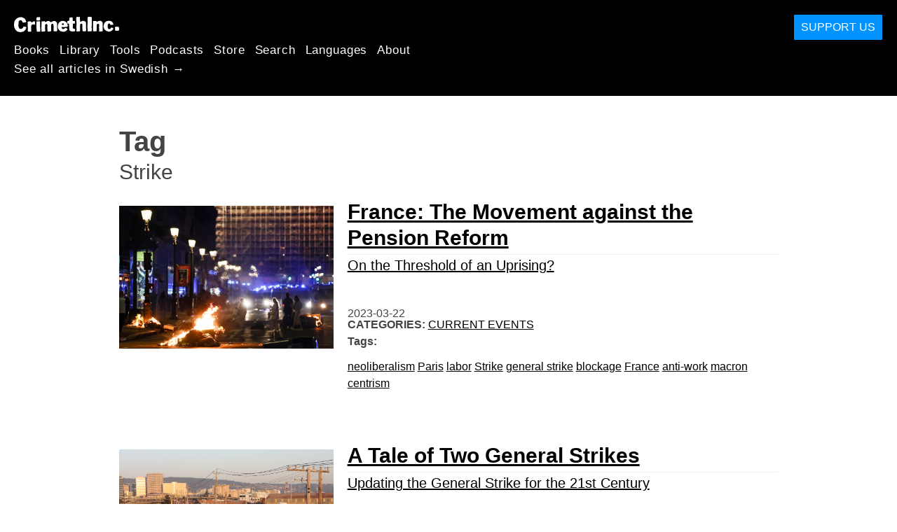

--- FILE ---
content_type: text/html; charset=utf-8
request_url: https://sv.crimethinc.com/tags/strike
body_size: 6940
content:
<!DOCTYPE html>
<html dir="ltr" lang="sv" id="page" class="media-mode" prefix="og: http://ogp.me/ns#">
  <head>
    
  <!--
    ********************************************************************************************************
    I support your decision, I believe in change and hope you find just what it is that you are looking for.
    ********************************************************************************************************
  -->

<title>CrimethInc. : Strike</title>
<meta charset="utf-8">
<meta http-equiv="X-UA-Compatible" content="IE=edge">
<meta name="viewport" content="width=device-width, initial-scale=1, shrink-to-fit=no">

<link rel="pgpkey" type="application/pgp-keys" href="/key.pub">

<meta name="csrf-param" content="authenticity_token" />
<meta name="csrf-token" content="FbzX9Wby3SmascIM_XkYOM9XvVL1Lk0rjuT5gkdtoC86nzC-nI5fQ9VYe4jvFQBOHoeJLrrGfzS-srbT2LvRTQ" />

<!-- Search engines should use our meta tags for link previews -->
<meta name="robots" content="noydir">
<meta name="robots" content="noodp">

<!-- Chrome, Firefox OS and Opera -->
<meta name="theme-color" content="#000000">
<!-- Safari -->
<meta name="apple-mobile-web-app-status-bar-style" content="black">

<!-- General meta tags -->
<meta name="robots" content="index,follow">
<meta name="application-name" content="CrimethInc. : Strike">
<meta name="description" content="CrimethInc. is a decentralized network pledged to anonymous collective action. We strive to reinvent our lives and our world according to the principles of self-determination and mutual aid.">
<meta name="generator" content="CrimethInc. Internet Rube Goldberg Machine 3000">
<meta name="author" content="CrimethInc. Ex-Workers Collective">

<!-- Google Site Verification for WebMaster tools -->
<!-- <meta name="google-site-verification" content="" /> -->

<!-- Social media support: Twitter Cards and Facebook (Open Graph) -->
<meta name="twitter:dnt" content="on">
<meta name="twitter:card" content="summary_large_image">
<meta name="twitter:site" content="@crimethinc">
<meta name="twitter:site:id" content="14884161">
<meta name="twitter:creator" content="@crimethinc">
<meta name="twitter:creator:id" content="14884161">
<meta name="twitter:url" content="https://sv.crimethinc.com/tags/strike" property="og:url">
<meta name="twitter:title" content="CrimethInc. ex-Workers’ Collective: Your ticket to a world free of charge" property="og:title">
<meta name="twitter:description" content="CrimethInc. is a decentralized network pledged to anonymous collective action. We strive to reinvent our lives and our world according to the principles of self-determination and mutual aid." property="og:description">
<meta name="twitter:image" content="https://cdn.crimethinc.com/assets/share/crimethinc-site-share.png" property="og:image">
<meta property="og:site_name" content="CrimethInc.">
<meta property="og:type" content="website">

<!-- Feeds: RSS/Atom and JSON Feed -->
    <link rel="alternate" type="application/atom+xml" title="CrimethInc. : Strike" href="/tags/strike/feed" />


<!-- Canonical URLs -->

<!-- BIO -->
<link rel="me" href="mailto:help@crimethinc.com">
<link rel="author" href="/about" title="About CrimethInc.">

<!-- Site search -->
<link rel="search" type="application/opensearchdescription+xml" href="https://crimethinc.com/opensearch.xml" title="CrimethInc.">

<!-- Sitemap -->
<link rel="home" href="https://crimethinc.com">
<link rel="index" href="https://crimethinc.com/sitemap">

<!-- Browser hints -->
<link rel="dns-prefetch" href="https://assets.crimethinc.com">
<link rel="dns-prefetch" href="https://cdn.crimethinc.com">

  <!-- Fav and touch icons -->
  <link rel="shortcut icon" href="/favicon.ico" type="image/x-icon">
  <link rel="apple-touch-icon icon" href="/apple-touch-icon.png" sizes="180x180" type="image/png">
  <link rel="mask-icon" href="/logo.svg" sizes="any" color="#000000">

  <!-- Windows, IE and Edge -->
  <meta name="msapplication-TileImage" content="/assets/icons/icon-144x144-db990e10839d96d73fbea65084220a931c26303c71b51116e28a827459340b8e.png">
  <meta name="msapplication-TileColor" content="#000000">

  <meta name="msapplication-square70x70logo" content="/assets/icons/icon-150x150-0a640ae0ca69985cea7af37103321d66c4ec512fd14aebb15805c176730611f8.png">
  <meta name="msapplication-square150x150logo" content="/assets/icons/icon-70x70-09272eec03e5a3309fe3d4a6a612dc4a96b64ee3decbcad924e02c28ded9484e.png">
  <meta name="msapplication-wide310x150logo" content="/assets/icons/icon-310x150-9e4aeec27d6e1ffcc8758850e71675f8df9e0304a4f33d47e581beb45220e346.png">
  <meta name="msapplication-square310x310logo" content="/assets/icons/icon-310x310-1729fce0f599a470d45d5eb77482b256c417fc51b6590a5e669bea23437e27c4.png">

  <!-- Icons and stuff for more browsers via manifest.json -->
  <link rel="manifest" href="/manifest.json">


<!-- CSS -->
<link rel="stylesheet" href="/assets/2017-2b8abba6d8a2e79ddf40543b1b6fd3362a3b076d312340bc7b53607b0808a288.css" media="all" />

<style>

</style>





    


  </head>

  <body id="tag">
    
    
    <header class="site-header" id="header">

  <span class="header-logo"><a href="/">CrimethInc.</a></span>

  <nav>
    <ul class="primary-navigation">
      <li class="nav-link"><a href="/books">Books</a></li>
      <li class="nav-link"><a href="/library">Library</a></li>
      <li class="nav-link"><a href="/tools">Tools</a></li>
      <li class="nav-link"><a href="/podcasts">Podcasts</a></li>
      <li class="nav-link"><a href="/store">Store</a></li>
      <li class="nav-link"><a href="/search">Search</a></li>
      <li class="nav-link"><a href="/languages">Languages</a></li>
      <li class="nav-link"><a href="/about">About</a></li>
    </ul>

      <ul>
        <li class="nav-link"><a href="/languages/svenska">See all articles in Swedish →</a></li>
      </ul>
  </nav>

  <a class="button" href="/support">Support Us</a>
</header>



    <main>
      

<header>
  <h1>Tag</h1>
  <h2>Strike</h2>
</header>

<div class="h-feed">
  
<div class="articles-list">
      <article class="h-entry">
    <div class="row">
      <div class="column column-one-third">
          <a href="/2023/03/22/france-the-movement-against-the-pension-reform-on-the-threshold-of-an-uprising"><img class="u-photo header-image" alt="" src="https://cdn.crimethinc.com/assets/articles/2023/03/22/header.jpg" /></a>
      </div>

      <div class="column column-two-third">
        <header>
          <div class="p-name shadowed">
  <a href='/2023/03/22/france-the-movement-against-the-pension-reform-on-the-threshold-of-an-uprising' class='article-titles'>

    <h1 class="p-x-title" id="france-the-movement-against-the-pension-reform-on-the-threshold-of-an-uprising">
      France: The Movement against the Pension Reform
    </h1>

      <span class="screen-reader-only visually-hidden sr-only"> : </span>

      <h2 class="p-x-subtitle">
        On the Threshold of an Uprising?
      </h2>

  </a>
</div>

          

<time class="dt-published" datetime="2023-03-22">
    2023-03-22
</time>


            <div class="categories">
    <b class="badge">Categories:</b>

    <ul>
        <li><a rel="tag" class="p-category" href="/categories/current-events">Current Events</a></li>
    </ul>
  </div>

            <div class="tags">
    <b class="badge">Tags:</b>

    <ul>
        <li><a rel="tag" class="p-category" href="/tags/neoliberalism">neoliberalism</a></li>
        <li><a rel="tag" class="p-category" href="/tags/paris">Paris</a></li>
        <li><a rel="tag" class="p-category" href="/tags/labor">labor</a></li>
        <li><a rel="tag" class="p-category" href="/tags/strike">Strike</a></li>
        <li><a rel="tag" class="p-category" href="/tags/general-strike">general strike</a></li>
        <li><a rel="tag" class="p-category" href="/tags/blockage">blockage</a></li>
        <li><a rel="tag" class="p-category" href="/tags/france">France</a></li>
        <li><a rel="tag" class="p-category" href="/tags/anti-work">anti-work</a></li>
        <li><a rel="tag" class="p-category" href="/tags/macron">macron</a></li>
        <li><a rel="tag" class="p-category" href="/tags/centrism">centrism</a></li>
    </ul>
  </div>

        </header>
      </div>
    </div>
  </article>

      <article class="h-entry">
    <div class="row">
      <div class="column column-one-third">
          <a href="/2022/06/07/a-tale-of-two-general-strikes-updating-the-general-strike-for-the-21st-century"><img class="u-photo header-image" alt="" src="https://cdn.crimethinc.com/assets/articles/2022/06/07/header.jpg" /></a>
      </div>

      <div class="column column-two-third">
        <header>
          <div class="p-name shadowed">
  <a href='/2022/06/07/a-tale-of-two-general-strikes-updating-the-general-strike-for-the-21st-century' class='article-titles'>

    <h1 class="p-x-title" id="a-tale-of-two-general-strikes-updating-the-general-strike-for-the-21st-century">
      A Tale of Two General Strikes
    </h1>

      <span class="screen-reader-only visually-hidden sr-only"> : </span>

      <h2 class="p-x-subtitle">
        Updating the General Strike for the 21st Century
      </h2>

  </a>
</div>

          

<time class="dt-published" datetime="2022-06-07">
    2022-06-07
</time>


            <div class="categories">
    <b class="badge">Categories:</b>

    <ul>
        <li><a rel="tag" class="p-category" href="/categories/analysis">Analysis</a></li>
        <li><a rel="tag" class="p-category" href="/categories/history">History</a></li>
    </ul>
  </div>

            <div class="tags">
    <b class="badge">Tags:</b>

    <ul>
        <li><a rel="tag" class="p-category" href="/tags/general-strike">general strike</a></li>
        <li><a rel="tag" class="p-category" href="/tags/labor">labor</a></li>
        <li><a rel="tag" class="p-category" href="/tags/work">Work</a></li>
        <li><a rel="tag" class="p-category" href="/tags/ex-workers">ex-workers</a></li>
        <li><a rel="tag" class="p-category" href="/tags/riot">Riot</a></li>
        <li><a rel="tag" class="p-category" href="/tags/strike">Strike</a></li>
        <li><a rel="tag" class="p-category" href="/tags/oakland">Oakland</a></li>
        <li><a rel="tag" class="p-category" href="/tags/union">union</a></li>
        <li><a rel="tag" class="p-category" href="/tags/occupy">Occupy</a></li>
        <li><a rel="tag" class="p-category" href="/tags/blockade">blockade</a></li>
        <li><a rel="tag" class="p-category" href="/tags/port">port</a></li>
    </ul>
  </div>

        </header>
      </div>
    </div>
  </article>

      <article class="h-entry">
    <div class="row">
      <div class="column column-one-third">
          <a href="/2021/12/22/report-from-the-field-where-sugar-comes-from"><img class="u-photo header-image" alt="" src="https://cdn.crimethinc.com/assets/articles/2021/12/22/header.jpg" /></a>
      </div>

      <div class="column column-two-third">
        <header>
          <div class="p-name shadowed">
  <a href='/2021/12/22/report-from-the-field-where-sugar-comes-from' class='article-titles'>

    <h1 class="p-x-title" id="report-from-the-field-where-sugar-comes-from">
      Report From the Field: Where Sugar Comes From
    </h1>


  </a>
</div>

          

<time class="dt-published" datetime="2021-12-22">
    2021-12-22
</time>


            <div class="categories">
    <b class="badge">Categories:</b>

    <ul>
        <li><a rel="tag" class="p-category" href="/categories/current-events">Current Events</a></li>
        <li><a rel="tag" class="p-category" href="/categories/from-the-archives">From the Archives</a></li>
        <li><a rel="tag" class="p-category" href="/categories/rolling-thunder">Rolling Thunder</a></li>
    </ul>
  </div>

            <div class="tags">
    <b class="badge">Tags:</b>

    <ul>
        <li><a rel="tag" class="p-category" href="/tags/labor">labor</a></li>
        <li><a rel="tag" class="p-category" href="/tags/strike">Strike</a></li>
        <li><a rel="tag" class="p-category" href="/tags/work">Work</a></li>
        <li><a rel="tag" class="p-category" href="/tags/antiwork">antiwork</a></li>
    </ul>
  </div>

        </header>
      </div>
    </div>
  </article>

      <article class="h-entry">
    <div class="row">
      <div class="column column-one-third">
          <a href="/2021/04/30/report-from-the-shop-floor-how-the-unions-lost-their-teeth-a-narrative-from-a-labor-union-intern"><img class="u-photo header-image" alt="" src="https://cdn.crimethinc.com/assets/articles/2021/04/30/header.jpg" /></a>
      </div>

      <div class="column column-two-third">
        <header>
          <div class="p-name shadowed">
  <a href='/2021/04/30/report-from-the-shop-floor-how-the-unions-lost-their-teeth-a-narrative-from-a-labor-union-intern' class='article-titles'>

    <h1 class="p-x-title" id="report-from-the-shop-floor-how-the-unions-lost-their-teeth-a-narrative-from-a-labor-union-intern">
      Report from the Shop Floor: How the Unions Lost Their Teeth
    </h1>

      <span class="screen-reader-only visually-hidden sr-only"> : </span>

      <h2 class="p-x-subtitle">
        A Narrative from a Labor Union Intern
      </h2>

  </a>
</div>

          

<time class="dt-published" datetime="2021-04-30">
    2021-04-30
</time>


            <div class="categories">
    <b class="badge">Categories:</b>

    <ul>
        <li><a rel="tag" class="p-category" href="/categories/adventure">Adventure</a></li>
        <li><a rel="tag" class="p-category" href="/categories/analysis">Analysis</a></li>
    </ul>
  </div>

            <div class="tags">
    <b class="badge">Tags:</b>

    <ul>
        <li><a rel="tag" class="p-category" href="/tags/capitalism">capitalism</a></li>
        <li><a rel="tag" class="p-category" href="/tags/work">Work</a></li>
        <li><a rel="tag" class="p-category" href="/tags/labor">labor</a></li>
        <li><a rel="tag" class="p-category" href="/tags/strike">Strike</a></li>
        <li><a rel="tag" class="p-category" href="/tags/union">union</a></li>
        <li><a rel="tag" class="p-category" href="/tags/economy">economy</a></li>
    </ul>
  </div>

        </header>
      </div>
    </div>
  </article>

      <article class="h-entry">
    <div class="row">
      <div class="column column-one-third">
          <a href="/2020/05/02/may-day-2020-snapshots-from-around-the-world-reports-and-reflections-from-a-wave-of-new-experiments-in-demonstration"><img class="u-photo header-image" alt="" src="https://cdn.crimethinc.com/assets/articles/2020/05/02/header.jpg" /></a>
      </div>

      <div class="column column-two-third">
        <header>
          <div class="p-name shadowed">
  <a href='/2020/05/02/may-day-2020-snapshots-from-around-the-world-reports-and-reflections-from-a-wave-of-new-experiments-in-demonstration' class='article-titles'>

    <h1 class="p-x-title" id="may-day-2020-snapshots-from-around-the-world-reports-and-reflections-from-a-wave-of-new-experiments-in-demonstration">
      May Day 2020: Snapshots from around the World
    </h1>

      <span class="screen-reader-only visually-hidden sr-only"> : </span>

      <h2 class="p-x-subtitle">
        Reports and Reflections from a Wave of New Experiments in Demonstrating
      </h2>

  </a>
</div>

          

<time class="dt-published" datetime="2020-05-02">
    2020-05-02
</time>


            <div class="categories">
    <b class="badge">Categories:</b>

    <ul>
        <li><a rel="tag" class="p-category" href="/categories/current-events">Current Events</a></li>
    </ul>
  </div>

            <div class="tags">
    <b class="badge">Tags:</b>

    <ul>
        <li><a rel="tag" class="p-category" href="/tags/may-day">May Day</a></li>
        <li><a rel="tag" class="p-category" href="/tags/strike">Strike</a></li>
        <li><a rel="tag" class="p-category" href="/tags/pandemic">pandemic</a></li>
        <li><a rel="tag" class="p-category" href="/tags/rent-strike">rent strike</a></li>
        <li><a rel="tag" class="p-category" href="/tags/coronavirus">Coronavirus</a></li>
    </ul>
  </div>

        </header>
      </div>
    </div>
  </article>

      <article class="h-entry">
    <div class="row">
      <div class="column column-one-third">
          <a href="/2019/03/12/when-the-bolsheviks-turned-on-the-workers-looking-back-on-the-putilov-and-astrakhan-strikes-one-hundred-years-later"><img class="u-photo header-image" alt="" src="https://cdn.crimethinc.com/assets/articles/2019/03/12/header1.jpg" /></a>
      </div>

      <div class="column column-two-third">
        <header>
          <div class="p-name shadowed">
  <a href='/2019/03/12/when-the-bolsheviks-turned-on-the-workers-looking-back-on-the-putilov-and-astrakhan-strikes-one-hundred-years-later' class='article-titles'>

    <h1 class="p-x-title" id="when-the-bolsheviks-turned-on-the-workers-looking-back-on-the-putilov-and-astrakhan-strikes-one-hundred-years-later">
      1919: When the Bolsheviks Turned on the Workers
    </h1>

      <span class="screen-reader-only visually-hidden sr-only"> : </span>

      <h2 class="p-x-subtitle">
        Looking Back on the Putilov and Astrakhan Strikes, One Hundred Years Later
      </h2>

  </a>
</div>

          

<time class="dt-published" datetime="2019-03-12">
    2019-03-12
</time>


            <div class="categories">
    <b class="badge">Categories:</b>

    <ul>
        <li><a rel="tag" class="p-category" href="/categories/history">History</a></li>
    </ul>
  </div>

            <div class="tags">
    <b class="badge">Tags:</b>

    <ul>
        <li><a rel="tag" class="p-category" href="/tags/russia">Russia</a></li>
        <li><a rel="tag" class="p-category" href="/tags/bolshevism">Bolshevism</a></li>
        <li><a rel="tag" class="p-category" href="/tags/lenin">Lenin</a></li>
        <li><a rel="tag" class="p-category" href="/tags/counterrevolution">Counterrevolution</a></li>
        <li><a rel="tag" class="p-category" href="/tags/strike">Strike</a></li>
    </ul>
  </div>

        </header>
      </div>
    </div>
  </article>

</div>

</div>



    </main>

    <footer id="site-footer">
  <div class="footer-sections">
    <nav class="footer-section footer-section-nav">
  <div class="footer-section-container">

    <h1>Site Map</h1>

    <dl>
      <dt class="nav-label nav-label-articles">
        <a href="/library">Articles</a>
        <b><a href="/feed">RSS</a></b>
      </dt>
      <dd>
          <a href="/categories/arts">Arts</a>
          <a href="/categories/adventure">Adventure</a>
          <a href="/categories/analysis">Analysis</a>
          <a href="/categories/current-events">Current Events</a>
          <a href="/categories/history">History</a>
          <a href="/categories/how-to">How To</a>
          <a href="/categories/news">News</a>
          <a href="/categories/technology">Technology</a>
      </dd>

      <dt class="nav-label nav-label-articles">
        <a href="/tools">Tools</a>
      </dt>
      <dd>
          <a href="/zines">Zines</a>
          <a href="/journals">Journals</a>
          <a href="/posters">Posters</a>
          <a href="/stickers">Stickers</a>
          <a href="/videos">Videos</a>
          <a href="/music">Music</a>
          <a href="/logos">Logos</a>
          <a href="/tce">To Change Everything</a>
          <a href="/steal-something-from-work-day">Steal Something from Work Day</a>
      </dd>

      <dt class="nav-label nav-label-books"><a href="/books">Books</a></dt>
      <dd>
          <a href="/books/from-democracy-to-freedom">From Democracy to Freedom</a>
          <a href="/books/contradictionary">Contradictionary</a>
          <a href="/books/work">Work</a>
          <a href="/books/expect-resistance">Expect Resistance</a>
          <a href="/books/recipes-for-disaster">Recipes for Disaster</a>
          <a href="/books/days-of-war-nights-of-love">Days of War Nights of Love</a>
          <a href="/books/no-wall-they-can-build">No Wall They Can Build</a>
          <a href="/books/off-the-map">Off the Map</a>
      </dd>

      <dt class="nav-label nav-label-podcast">
        <a href="/podcasts">Podcast</a>
        <b><a href="/podcast/feed">RSS</a></b>
      </dt>
      <dd>
          <a href="/podcasts/the-ex-worker">The Ex-Worker</a>
          <a href="/podcasts/no-wall-they-can-build">No Wall They can Build</a>
          <a href="/podcasts/the-hotwire">The Hotwire</a>
      </dd>

      <dt class="nav-label nav-label-store"><a href="/store">Store</a></dt>
      <dd>
        <a href="/store">Books, Posters, Stickers, and more…</a>
      </dd>

      <dt class="nav-label nav-label-languages" id="languages"><a href="/languages">Languages</a></dt>
      <dd>
          <a href="/languages/english">English</a>
          <a href="/languages/espa%C3%B1ol">Español</a>
          <a href="/languages/italiano">Italiano</a>
          <a href="/languages/deutsch">Deutsch</a>
          <a href="/languages/fran%C3%A7ais">Français</a>
          <a href="/languages/portugu%C3%AAs-brasileiro">Português Brasileiro</a>
          <a href="/languages/%D1%80%D1%83%D1%81%D1%81%D0%BA%D0%B8%D0%B9">Русский</a>
          <a href="/languages/polski">Polski</a>
          <a href="/languages/suomi">Suomi</a>
          <a href="/languages/%CE%B5%CE%BB%CE%BB%CE%B7%CE%BD%CE%B9%CE%BA%CE%AC">Ελληνικά</a>
          <a href="/languages/%D0%B1%D1%8A%D0%BB%D0%B3%D0%B0%D1%80%D1%81%D0%BA%D0%B8">Български</a>
          <a href="/languages/%E6%97%A5%E6%9C%AC%E8%AA%9E">日本語</a>
          <a href="/languages/bahasa-indonesia">Bahasa Indonesia</a>
          <a href="/languages/%E4%B8%AD%E6%96%87">中文</a>
          <a href="/languages/%C4%8De%C5%A1tina">čeština</a>
          <a href="/languages/magyar">Magyar</a>
          <a href="/languages/%D9%81%D8%A7%D8%B1%D8%B3%DB%8C">فارسی</a>
          <a href="/languages/t%C3%BCrk%C3%A7e">Türkçe</a>
          <a href="/languages/nederlands">Nederlands</a>
          <a href="/languages/euskara">Euskara</a>
          <a href="/languages/srpskohrvatski">Srpskohrvatski</a>
          <a href="/languages/%ED%95%9C%EA%B5%AD%EC%96%B4">한국어</a>
          <a href="/languages/rom%C3%A2n%C4%83">Română</a>
          <a href="/languages/%E0%A6%AC%E0%A6%BE%E0%A6%82%E0%A6%B2%E0%A6%BE">বাংলা</a>
          <a href="/languages/svenska">Svenska</a>
          <a href="/languages/%D8%A7%D9%8E%D9%84%D9%92%D8%B9%D9%8E%D8%B1%D9%8E%D8%A8%D9%90%D9%8A%D9%8E%D9%91%D8%A9%D9%8F%E2%80%8E">اَلْعَرَبِيَّةُ‎</a>
          <a href="/languages/dansk">Dansk</a>
          <a href="/languages/%D7%A2%D6%B4%D7%91%D6%B0%D7%A8%D6%B4%D7%99%D7%AA">עִבְרִית</a>
          <a href="/languages/%E0%B8%A0%E0%B8%B2%E0%B8%A9%E0%B8%B2%E0%B9%84%E0%B8%97%E0%B8%A2">ภาษาไทย</a>
          <a href="/languages/%D1%83%D0%BA%D1%80%D0%B0%D1%97%D0%BD%D1%81%D1%8C%D0%BA%D0%B0-%D0%BC%D0%BE%D0%B2%D0%B0">українська мова</a>
          <a href="/languages/ti%E1%BA%BFng-vi%E1%BB%87t">Tiếng Việt</a>
          <a href="/languages/catal%C3%A0">Català</a>
          <a href="/languages/%DE%8B%DE%A8%DE%88%DE%AC%DE%80%DE%A8">ދިވެހި</a>
          <a href="/languages/gallego">Gallego</a>
          <a href="/languages/kurmanc%C3%AE">Kurmancî</a>
          <a href="/languages/norsk">Norsk</a>
          <a href="/languages/%E1%9C%8F%E1%9C%92%E1%9C%83%E1%9C%85%E1%9C%94-%E1%9C%86%E1%9C%84%E1%9C%8E%E1%9C%93%E1%9C%84%E1%9C%94">ᜏᜒᜃᜅ᜔ ᜆᜄᜎᜓᜄ᜔</a>
      </dd>
    </dl>
  </div>
</nav>

    <div class="footer-section footer-section-about">
  <div class="footer-section-container">

    <div class="about-us">
      <h1 class="about-us-heading">About CrimethInc.</h1>

      <div class="about-us-description">
        <p>CrimethInc. is a rebel alliance—a decentralized network pledged to anonymous collective action—a breakout from the prisons of our age. We strive to reinvent our lives and our world according to the principles of self-determination and mutual aid.</p>

<p>We believe that you should be free to dispose of your limitless potential on your own terms: that no government, market, or ideology should be able to dictate what your life can be. If you agree, <em>let’s do something about it.</em></p>

      </div>

      <p class="about-us-link">
        <a href="/about">More about CrimethInc. →</a>
      </p>
    </div>

    <div class="first-time">
      <div class="first-time-description">
        <p>Is this your first time hearing about CrimethInc.?</p>

      </div>

      <p class="first-time-link">
        <a href="/start">Start here. →</a>
      </p>
    </div>

    <!--
    <div class="support-site">
      <a class="support-site button" href="/support">Support this site</a>
    </div>
    -->

  </div>
</div>

    <div class="footer-section footer-section-contact">
  <div class="footer-section-container">

    <div id="subscribe" class="newsletter-signup">
  <div id="mc_embed_signup"><!-- Begin MailChimp Signup Form -->

    <h1 class="newsletter-signup-label">Email Updates</h1>
    <div class="newsletter-signup-description"><p>Sign up here to receive regular email updates. <em>(Processed by Mailchimp.)</em></p>
</div>

    <form id="mc-embedded-subscribe-form" class="newsletter-signup-form validate" action="//crimethinc.us2.list-manage.com/subscribe/post?u=cb48383602b7373f496e9ba33&amp;amp;id=344714b249" accept-charset="UTF-8" method="post"><input type="hidden" name="authenticity_token" value="GssLloxZYdh8pCSMu96RXM6yHqlfSDk3QFnxxoTH5Xt3dDLeR5c7wEuhhxgum8bF4YG_PCods12piurf50JXoA" autocomplete="off" />
        <div class="mc-field-group">
          <label class="screen-reader-only form-label" for="mce-EMAIL">What’s your email address?</label>
          <input name="EMAIL" id="mce-EMAIL" placeholder="What’s your email address?" class="simple-field" type="email" />
        </div>

        <div class="mc-field-group">
          <label class="screen-reader-only form-label" for="mce-MMERGE3">You want a lot of emails? Or a little?</label>

          <select name="MMERGE3" class="required" id="mce-MMERGE3">
            <option value="Every little thing. (Many emails)">Every little thing. (Many emails)</option>
            <option value="Just the big stuff! (Fewer emails)">Just the big stuff! (Fewer emails)</option>
          </select>
        </div>

        <div id="mce-responses" class="clear screen-reader-only">
          <div class="response" id="mce-error-response">  </div>
          <div class="response" id="mce-success-response"></div>
        </div>

        <button name="subscribe" type="submit" id="mc-embedded-subscribe">Sign Up</button>

        <!-- real people should not fill this in and expect good things - do not remove this or risk form bot signups-->
        <div id="a-thing-with-an-id" style="position: absolute; left: -5000px;" aria-hidden="true"><input type="text" name="b_cb48383602b7373f496e9ba33_344714b249" tabindex="-1" value="" autocomplete="off"></div>
</form>
  </div><!--End mc_embed_signup-->
</div><!-- #subscribe.newsletter-signup -->

    <div id="social" class="social">
  <h1>Find Us Elsewhere</h1>
  <p>Keep up with our activities on the following additional platforms.</p>


  <ul class="social-links">
      <li class="social-link">
        <a class="link-name-crimethinc-on-mastodon link-domain-todon" target="_blank" rel="me noopener" href="https://todon.eu/@CrimethInc">CrimethInc. on Mastodon</a>
      </li>
      <li class="social-link">
        <a class="link-name-crimethinc-on-facebook link-domain-facebook" target="_blank" rel="me noopener" href="https://facebook.com/To-Change-Everything-103734818122357">Crimethinc. on Facebook</a>
      </li>
      <li class="social-link">
        <a class="link-name-crimethinc-on-instagram link-domain-instagram" target="_blank" rel="me noopener" href="https://instagram.com/crimethincredux">Crimethinc. on Instagram</a>
      </li>
      <li class="social-link">
        <a class="link-name-crimethinc-on-bluesky link-domain-bsky" target="_blank" rel="me noopener" href="https://bsky.app/profile/crimethinc.com">Crimethinc. on Bluesky</a>
      </li>
      <li class="social-link">
        <a class="link-name-crimethinc-on-github link-domain-github" target="_blank" rel="me noopener" href="https://github.com/crimethinc">CrimethInc. on Github</a>
      </li>
      <li class="social-link">
        <a class="link-name-crimethinc-on-tumblr link-domain-tumblr" target="_blank" rel="me noopener" href="https://crimethinc.tumblr.com">CrimethInc. on Tumblr</a>
      </li>
      <li class="social-link">
        <a class="link-name-crimethinc-on-bandcamp link-domain-bandcamp" target="_blank" rel="me noopener" href="https://crimethinc.bandcamp.com">CrimethInc. on Bandcamp</a>
      </li>
      <li class="social-link">
        <a class="link-name-crimethinc-on-telegram link-domain-telegram" target="_blank" rel="me noopener" href="https://t.me/ExWorkers">CrimethInc. on Telegram</a>
      </li>
      <li class="social-link">
        <a class="link-name-crimethinc-on-tiktok link-domain-tiktok" target="_blank" rel="me noopener" href="https://tiktok.com/@crimethinc">Crimethinc. on TikTok</a>
      </li>
      <li class="social-link">
        <a class="link-name-crimethinc-on-peertube link-domain-kolektiva" target="_blank" rel="me noopener" href="https://kolektiva.media/a/crimethinc">CrimethInc. on Peertube</a>
      </li>
      <li class="social-link">
        <a class="link-name-crimethinc-on-youtube link-domain-youtube" target="_blank" rel="me noopener" href="https://youtube.com/@crimethincexworkerscollective">CrimethInc. on YouTube</a>
      </li>
      <li class="social-link">
        <a class="link-name-crimethinc-on-reddit link-domain-reddit" target="_blank" rel="me noopener" href="https://reddit.com/r/CrimethInc">CrimethInc. on Reddit</a>
      </li>
      <li class="social-link">
        <a class="link-name-crimethinccom-articles-rss-feed link-domain-crimethinc" target="_blank" rel="me noopener" href="https://crimethinc.com/feed">CrimethInc.com Articles RSS feed</a>
      </li>
  </ul>

  <form class="article-archives-search-form" action="/search" accept-charset="UTF-8" method="get">
  <label class="screen-reader-only" for="q">Search Archives…</label>
  <input type="search" name="q" id="q" placeholder="Search Archives…" class="simple-field" autocomplete="off" />
</form>
</div>


  </div>
</div>

  </div>


  <div rel="license" class="license">
    <p>A spark for every powder keg.</p>
  </div>
</footer>

  </body>
</html>
